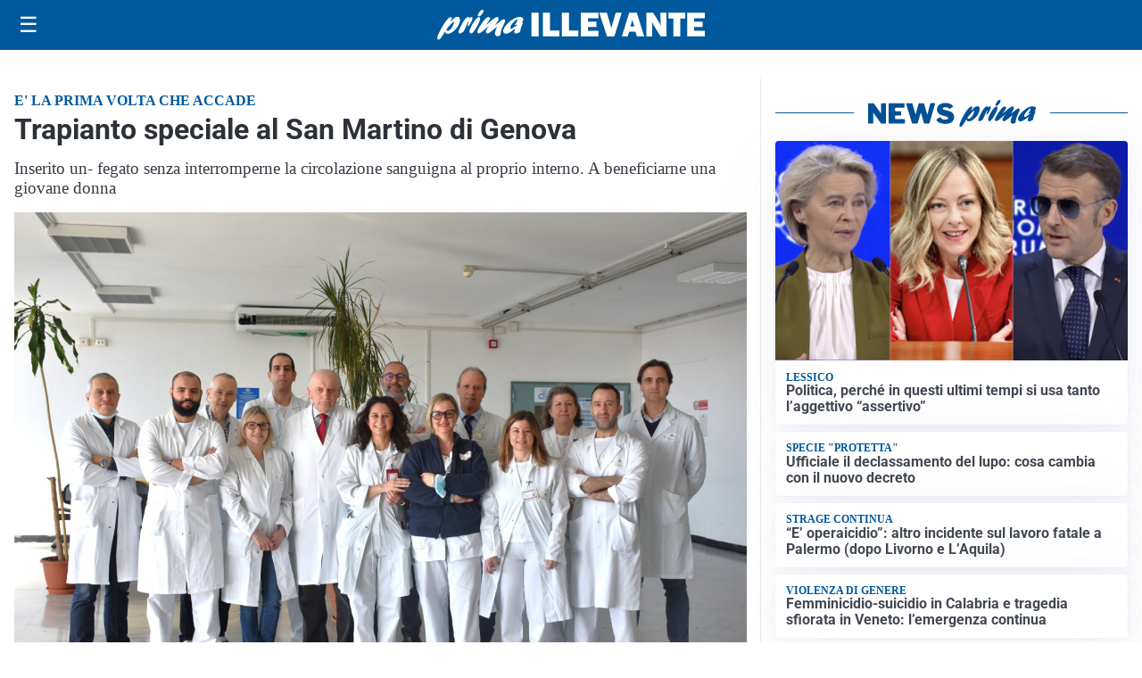

--- FILE ---
content_type: text/html; charset=utf8
request_url: https://primaillevante.it/media/my-theme/widgets/list-posts/sidebar-il-cuore-del-territorio.html?ts=29487928
body_size: 502
content:
<div class="widget-title-img"><img src="https://format.netweek.it/media/loghi/il-cuore-del-territorio.svg" alt="Logo Il Cuore del Territorio" class="widget-logo logo-light" /><img src="https://format.netweek.it/media/loghi/il-cuore-del-territorio-dark.svg" alt="Logo Dark Il Cuore del Territorio" class="widget-logo logo-dark" /></div>
<div class="widget-sidebar-featured-poi-lista">
            
                    <article class="featured">
                <a href="https://primaillevante.it/iniziative/il-cuore-del-territorio/barista-del-cuore-ultimi-coupon-in-edicola/">
                                            <figure><img width="480" height="300" src="https://primaillevante.it/media/2025/09/Barista-Comunity_1080x1350_Facebook-1-1-e1757433447659-480x300.jpg" class="attachment-thumbnail size-thumbnail wp-post-image" alt="Barista del Cuore, ultimi coupon in edicola!" loading="lazy" sizes="(max-width: 480px) 480px, (max-width: 1024px) 640px, 1280px" decoding="async" /></figure>
                                        <div class="post-meta">
                                                    <span class="lancio">il cuore del territorio</span>
                                                <h3>Barista del Cuore, ultimi coupon in edicola!</h3>
                    </div>
                </a>
            </article>
            </div>

<div class="widget-footer"><a role="button" href="/iniziative/il-cuore-del-terriorio/" class="outline widget-more-button">Altre notizie</a></div>